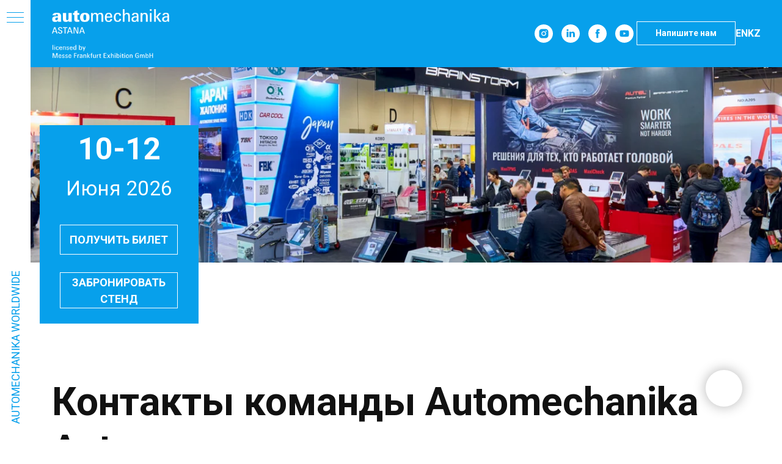

--- FILE ---
content_type: text/html; charset=UTF-8
request_url: https://members.tildaapi.pro/api/getstyles/
body_size: 357
content:
{"status":"ok","data":{"controlblock":[],"welcomepage":{"typeId":"custom","ordersManagementShowOrders":true,"ordersManagementShowPurchased":true,"ordersManagementShowAddresses":true,"ordersManagementShowProfile":true},"registrationpage":[],"fonts":{"rf_id":"","bgcolor":"","gf_fonts":"family=Roboto:wght@300;400;500;700&subset=latin,cyrillic","textfont":"Roboto","tf_fonts":"","fontsswap":"","linecolor":"","linkcolor":"#07a0eb","textcolor":"#111111","typekitid":"","headlinefont":"Roboto","myfonts_json":"","textfontsize":"","customcssfile":"https:\/\/fonts.googleapis.com\/css2?family=Roboto:wght@300;400;700","headlinecolor":"#111111","linklinecolor":"#07a0eb","linkcolorhover":"#07a0eb","linklineheight":"","textfontweight":"","tf_fonts_selected":"","headlinefontweight":"","linklinecolorhover":"#111111"},"allowselfreg":true,"logolink":null,"projectlang":""}}

--- FILE ---
content_type: text/html; charset=UTF-8
request_url: https://automechanika.kz/members/login?simplified=y
body_size: 331
content:
<!DOCTYPE html><html><head><meta charset="utf-8" /><meta http-equiv="Content-Type" content="text/html; charset=utf-8" /><meta name="robots" content="noindex"><meta name="viewport" content="width=device-width, initial-scale=1.0" /><title>&lrm;</title><link rel="shortcut icon" href="https://static.tildacdn.com/tild6664-3733-4733-a565-633064393765/favicon.ico" type="image/x-icon"/><link href="https://members2.tildacdn.com/frontend/css/tilda-members-base.min.css?t=1768917486" rel="stylesheet"><script src="https://members2.tildacdn.com/frontend/js/tilda-members-init.min.js?t=1768917486" id="tilda-membersarea-js"></script></head><body><div id="allrecords" class="t-records" data-tilda-project-id="11589415" data-tilda-root-zone="pro" data-tilda-project-country="KZ"></div></body></html>

--- FILE ---
content_type: text/html; charset=UTF-8
request_url: https://members.tildaapi.pro/api/getstyles/
body_size: 371
content:
{"status":"ok","data":{"controlblock":[],"welcomepage":{"typeId":"custom","ordersManagementShowOrders":true,"ordersManagementShowPurchased":true,"ordersManagementShowAddresses":true,"ordersManagementShowProfile":true},"registrationpage":[],"fonts":{"rf_id":"","bgcolor":"","gf_fonts":"family=Roboto:wght@300;400;500;700&subset=latin,cyrillic","textfont":"Roboto","tf_fonts":"","fontsswap":"","linecolor":"","linkcolor":"#07a0eb","textcolor":"#111111","typekitid":"","headlinefont":"Roboto","myfonts_json":"","textfontsize":"","customcssfile":"https:\/\/fonts.googleapis.com\/css2?family=Roboto:wght@300;400;700","headlinecolor":"#111111","linklinecolor":"#07a0eb","linkcolorhover":"#07a0eb","linklineheight":"","textfontweight":"","tf_fonts_selected":"","headlinefontweight":"","linklinecolorhover":"#111111"},"allowselfreg":true,"logolink":null,"projectlang":"","loginneedcaptcha":false}}

--- FILE ---
content_type: text/css
request_url: https://automechanika.kz/custom.css?t=1768797765
body_size: 206
content:
#rec846298116 .t431 .t431__td, #rec846286032 .t431 .t431__td {
    vertical-align: middle !important;
}

.uc-menu-second-level a.t-menusub__link-item {
    text-transform: uppercase;
}

.t1073__bgimg.t-margin_auto.t-bgimg.loaded {
    background-size: contain;
    margin-bottom: 20px;
}

.uc-main-news.js-feed-post-image
{
    background-size: contain !important;

}

@media screen and (max-width: 460px) {
    .t-feed__row-grid__post-wrapper .t-feed__post-bgimg.t-feed__post-bgimg_square {
        background-size: contain !important;
    }
}

--- FILE ---
content_type: image/svg+xml
request_url: https://static.tildacdn.pro/tild6434-3164-4431-b138-613033623734/bmca.svg
body_size: 347
content:
<?xml version="1.0" encoding="UTF-8"?> <svg xmlns="http://www.w3.org/2000/svg" xmlns:xlink="http://www.w3.org/1999/xlink" version="1.1" id="Layer_1" x="0px" y="0px" viewBox="0 0 705 218" style="enable-background:new 0 0 705 218;" xml:space="preserve"> <style type="text/css"> .st0{fill:#575553;} </style> <path class="st0" d="M62.6,73.7v22.2c38.6-1.7,58.5,21.9,58.5,49.8c0,28.5-19,49.5-48.7,49.5c-16.1,0-27.9-6-36.3-16.4 c-6.6-8.1-11.5-19.3-11.5-41.5V0H0.1v134.8c0,35.1,8.9,51.6,21.6,63.9c13,12.4,29.1,19,50.7,19c42,0,73.2-30.2,73.2-72 C145.6,102.8,113,70.8,62.6,73.7z M335,70.8c-21,0-39.5,9.5-49,25.6h-0.3c-9.5-16.1-27.9-25.6-49-25.6c-15,0-28.5,4.6-38.6,12.4 c-15.3,11.5-22.8,27.4-22.8,57v75.2h24.5v-77.2c0-16.1,2.6-24.2,8.6-32c6.3-8.1,16.1-12.7,28.2-12.7c12.1,0,21.9,4.6,28.2,12.7 c6,7.8,8.6,15.8,8.6,32v77.2h24.5v-77.2c0-16.1,2.6-24.2,8.6-32c6.3-8.1,16.1-12.7,28.2-12.7s21.9,4.6,28.2,12.7 c6,7.8,8.6,15.8,8.6,32v77.2h24.5v-75.2c0-29.7-7.5-45.5-22.8-57C363.5,75.5,349.9,70.8,335,70.8z M514.9,194.1 c-29.4,0-38.9-2.9-48.1-11.2c-11.8-11.2-16.4-24.5-16.4-39.2c0-14.7,4.9-28.5,16.4-39.2c9.2-8.4,18.7-11.2,48.1-11.2l24.2,0.3V71.7 l-26.8-0.3c-33.1,0-46.9,4.3-61.6,16.1c-15.8,12.7-24.5,33.4-24.5,56.2s8.9,43.5,24.5,56.2c14.7,11.8,28.5,16.1,61.6,16.1h26.8 v-21.9H514.9z M681.1,215.4H705v-62.2c0-25.9-3.2-38.6-10.4-50.7c-12.7-20.4-34.6-31.7-61.3-31.7c-41.8,0-72.9,30.2-72.9,72.6 c0,22.2,8.1,41.2,22.5,54.1c14.4,12.4,34.8,19,59.3,17.9v-22.2c-37.2,1.4-57.6-21-57.6-50.4c0-15,6-29.1,16.1-38.3 c8.1-7.2,19.3-11.5,32-11.5c17.3,0,31.1,8.1,39.2,19.6c5.8,8.6,9.2,18.7,9.2,37.7V215.4z"></path> </svg> 